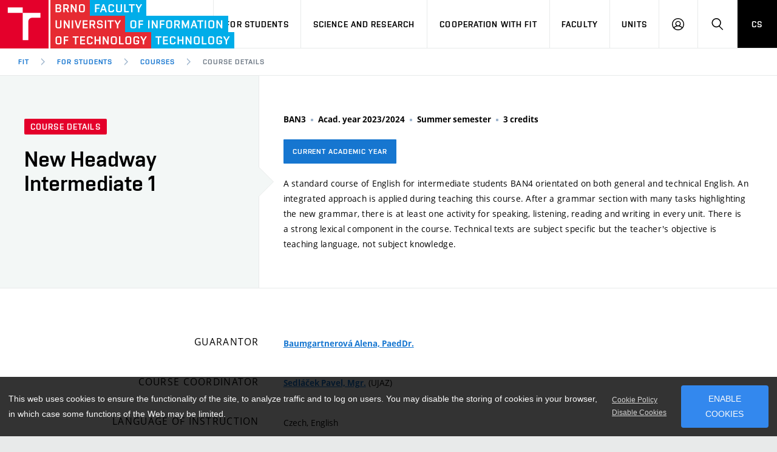

--- FILE ---
content_type: text/html; charset=UTF-8
request_url: https://www.fit.vut.cz/study/course/268157/
body_size: 10293
content:
<!DOCTYPE html>
<html lang="en" class="no-js">
    <head>
        <meta charset="utf-8">
        <script async src="https://www.googletagmanager.com/gtag/js?id=UA-140908417-1"></script>
        <script>
            var _consent = document.cookie.replace(/(?:(?:^|.*;\s*)cookieconsent_status\s*\=\s*([^;]*).*$)|^.*$/, "$1");
            window.dataLayer = window.dataLayer || [];
            function gtag() { dataLayer.push(arguments); }
            var _ga_expire = 365*24*3600;
            if (_consent == 'deny') window['ga-disable-UA-140908417-1'] = true;
            if (_consent != 'allow') _ga_expire = 0;
            gtag('js', new Date());
            gtag('config', 'UA-140908417-1', {
                'page_location': "https://www.fit.vut.cz/study/course/268157/.en",
                'page_path': "/study/course/268157/.en",
                'anonymize_ip': true,
                'custom_map': { 'dimension1': 'lang', 'dimension2': 'referrer', 'dimension3': 'DNT' },
                'site_speed_sample_rate': 100,
                'sample_rate': 100,
                'cookie_prefix': 'gafit',
                'cookie_domain': 'www.fit.vut.cz',
                'cookie_expires': _ga_expire,
                'content_group1': "en",
                'lang': "en",
                'referrer': "",
                'DNT': (navigator.doNotTrack == '1' || window.doNotTrack == '1'),
            });
        </script>
<!-- Facebook Pixel Code -->
<script>
  !function(f,b,e,v,n,t,s)
  { if(f.fbq)return;n=f.fbq=function(){ n.callMethod?
  n.callMethod.apply(n,arguments):n.queue.push(arguments) };
  if(!f._fbq)f._fbq=n;n.push=n;n.loaded=!0;n.version='2.0';
  n.queue=[];t=b.createElement(e);t.async=!0;
  t.src=v;s=b.getElementsByTagName(e)[0];
  if (_consent == 'allow') s.parentNode.insertBefore(t,s) }(window, document,'script',
  'https://connect.facebook.net/en_US/fbevents.js');
  fbq('init', '792092991515050');
  fbq('track', 'PageView');
</script>
<!-- End Facebook Pixel Code -->
        <meta http-equiv="X-UA-Compatible" content="IE=edge">
        <meta name="viewport" content="width=device-width, initial-scale=1.0, minimum-scale=1.0, maximum-scale=1.0, user-scalable=0">
        <meta name="twitter:card" content="summary">
        <meta name="twitter:title" content="New Headway Intermediate 1 - BAN3">
        <meta property="og:title" content="New Headway Intermediate 1 - BAN3">
        <meta property="og:locale" content="en_US">
        <meta property="og:site_name" content="Faculty of Information Technology, Brno University of Technology">
        <meta property="og:url" content="https://www.fit.vut.cz/study/course/268157/">
        <meta property="og:type" content="website">
        <meta name="twitter:image" content="https://www.fit.vut.cz/img/logos/FIT_zkracene_barevne_RGB_CZ.png">
        <meta property="og:image" content="https://www.fit.vut.cz/img/logos/FIT_zkracene_barevne_RGB_CZ.png">

        <title>New Headway Intermediate 1 - BAN3</title>
        <link rel="stylesheet" href="https://www.fit.vut.cz/css/style-fit.v4.css">
        <link rel="stylesheet" href="https://www.fit.vut.cz/css/print-fit.v4.css" media="print">
        <link rel="stylesheet" href="https://www.fit.vut.cz/css/custom.css">
        <link type="application/rss+xml" rel="alternate" title="FIT News RSS" href="https://www.fit.vut.cz/fit/news-rss/">
        <link rel="icon" href="https://www.fit.vut.cz/img/favicon/favicon.ico">
        <link rel="apple-touch-icon" sizes="180x180" href="https://www.fit.vut.cz/img/favicon/apple-touch-icon.png">
        <link rel="icon" type="image/png" sizes="32x32" href="https://www.fit.vut.cz/img/favicon/favicon-32x32.png">
        <link rel="icon" type="image/png" sizes="96x96" href="https://www.fit.vut.cz/img/favicon/favicon-96x96.png">
        <link rel="icon" type="image/png" sizes="144x144" href="https://www.fit.vut.cz/img/favicon/favicon-144x144.png">
        <link rel="icon" type="image/png" sizes="192x192" href="https://www.fit.vut.cz/img/favicon/android-chrome-192x192.png">
        <link rel="mask-icon" href="https://www.fit.vut.cz/img/favicon/safari-pinned-tab.svg" color="#00a9e0">
        <link rel="manifest" href="https://www.fit.vut.cz/site.webmanifest">
        <link rel="canonical" href="https://www.fit.vut.cz/study/course/268157/.en">
        <meta name="msapplication-config" content="https://www.fit.vut.cz/browserconfig.xml">
        <meta name="theme-color" content="#00a9e0">
        <script src="https://www.fit.vut.cz/js/cookies-fit.v4.js"></script>
        <script>
            (function () {
                var className = document.documentElement.className;
                className = className.replace('no-js', 'js');

                if (window.Cookies.get('fontsLoaded') === 'true') {
                    className += ' fonts-loaded';
                }

                document.documentElement.className = className;
            }());
        </script>
        <script src="https://www.fit.vut.cz/js/modernizr.min.js"></script>
        <script src="https://www.fit.vut.cz/js/jquery-3.7.1.min.js"></script>

<style>
.fixmd {
padding-top: 0.4em;
}
</style>
    </head>
    <body>
        <div class="mother">
            <nav class="m-accessibility" id="m-accessibility">
                <p class="vhide">Accessibility navigation</p>
                <a class="color-secondary" tabindex="0" title="Go to content (Shortcut: Alt + 2)" accesskey="2" href="#main">
                    Go to content
                </a>
                <span class="hide">|</span>
                <a class="color-secondary" tabindex="0" href="#m-main">Go to the main menu</a>
                <span class="hide">|</span>
                <a class="color-secondary" tabindex="0" href="#f-search-trigger">Go to search</a>
            </nav>
            <header class="header header--lg header--fit-en">
                <div class="header__logo">
                    <a href="https://www.fit.vut.cz/">
                        <span class="icon-svg icon-svg--symbol print-hide">
                            <svg class="icon-svg__svg icon-symbol-red" xmlns:xlink="http://www.w3.org/1999/xlink">
                                <use xlink:href="https://www.fit.vut.cz/img/bg/icons-svg.svg#icon-symbol" x="0" y="0" width="100%" height="100%"></use>
                            </svg>
                            <svg class="icon-svg__svg icon-symbol-blue" xmlns:xlink="http://www.w3.org/1999/xlink">
                                <use xlink:href="https://www.fit.vut.cz/img/bg/icons-fit.svg#icon-symbol-fit" x="0" y="0" width="100%" height="100%"></use>
                            </svg>
                        </span>
                        <span class="icon-svg icon-svg--sign-fit-en header__logo-sign print-hide ">
                            <svg class="icon-svg__svg" xmlns:xlink="http://www.w3.org/1999/xlink">
                                <use xlink:href="https://www.fit.vut.cz/img/bg/icons-svg.svg#icon-sign-fit-en" x="0" y="0" width="100%" height="100%"></use>
                            </svg>
                        </span>
                        <span class="header__logo-main " data-timeout="3000">
                            <span class="icon-svg icon-svg--logo-fit-en--lg print-hide">
                                <svg class="icon-svg__svg" xmlns:xlink="http://www.w3.org/1999/xlink">
                                    <use xlink:href="https://www.fit.vut.cz/img/bg/icons-svg.svg#icon-logo-fit-en--lg" x="0" y="0" width="100%" height="100%"></use>
                                </svg>
                            </span>
                            <span class="icon-svg icon-svg--logo-fit print-show">
                                <svg class="icon-svg__svg" xmlns:xlink="http://www.w3.org/1999/xlink">
                                    <use xlink:href="https://www.fit.vut.cz/img/bg/icons-svg.svg#icon-logo-fit-en" x="0" y="0" width="100%" height="100%"></use>
                                </svg>
                            </span>
                        </span>
                        <span class="vhide">
                            Faculty of Information Technology, BUT
                        </span>
                    </a>
                </div>

                <nav id="m-main" class="m-main m-main--header m-main--header-lg header__menu" aria-label="Main menu">
                    <a href="#" class="m-main__toggle">
                        <span class="icon-svg icon-svg--menu m-main__toggle-icon m-main__toggle-icon--open">
                            <svg class="icon-svg__svg" xmlns:xlink="http://www.w3.org/1999/xlink">
                                <use xlink:href="https://www.fit.vut.cz/img/bg/icons-svg.svg#icon-menu" x="0" y="0" width="100%" height="100%"></use>
                            </svg>
                        </span>
                        <span class="icon-svg icon-svg--close--sm m-main__toggle-icon m-main__toggle-icon--close">
                            <svg class="icon-svg__svg" xmlns:xlink="http://www.w3.org/1999/xlink">
                                <use xlink:href="https://www.fit.vut.cz/img/bg/icons-svg.svg#icon-close--sm" x="0" y="0" width="100%" height="100%"></use>
                            </svg>
                        </span>
                        <span class="m-main__toggle-label">Menu</span>
                    </a>

                    <ul class="m-main__list m-main__list--main">

                        <li class="m-main__item" data-toggle>
                            <a href="#" class="m-main__link" onclick="return false;">For Applicants</a>
                            <a href="#" class="m-main__toggle-sub js-toggle">
                                <span class="icon-svg icon-svg--angle-d m-main__toggle-sub-icon">
                                    <svg class="icon-svg__svg" xmlns:xlink="http://www.w3.org/1999/xlink">
                                        <use xlink:href="https://www.fit.vut.cz/img/bg/icons-svg.svg#icon-angle-d" x="0" y="0" width="100%" height="100%"></use>
                                    </svg>
                                </span>
                                <span class="vhide">Submenu</span>
                            </a>
                            <div class="m-main__submenu" data-toggleable>
                                <div class="m-sub">
                                    <div class="m-sub__col">
                                        <ul class="m-sub__list">
                                                <li class="m-sub__item">
                                                    <a href="https://www.fit.vut.cz/applicants/" class="m-sub__link">Study at FIT in English</a>
                                                </li>
                                                <li class="m-sub__item">
                                                    <a href="https://www.fit.vut.cz/applicants/degree-programme/" class="m-sub__link">Study at FIT in Czech</a>
                                                </li>
                                                <li class="m-sub__item">
                                                    <a href="https://www.fit.vut.cz/applicants/short-term/" class="m-sub__link">Short-term Study</a>
                                                </li>
                                                <li class="m-sub__item">
                                                    <a href="https://www.fit.vut.cz/applicants/degree-programme-en/" class="m-sub__link">Full Degree Programmes</a>
                                                </li>
                                                <li class="m-sub__item">
                                                    <a href="https://www.fit.vut.cz/applicants/summer-schools/" class="m-sub__link">Summer Schools</a>
                                                </li>
                                                <li class="m-sub__item">
                                                    <a href="https://www.fit.vut.cz/applicants/special/" class="m-sub__link">Students with Special Needs in Studies</a>
                                                </li>
                                                <li class="m-sub__item">
                                                    <a href="https://www.fit.vut.cz/applicants/contact/" class="m-sub__link">Contact</a>
                                                </li>
                                        </ul>
                                        <p>
                                            <a href="https://www.vutbr.cz/eprihlaska/en/zadani/vybrat-obor/fakulta/20042" onclick="gtag('event','click',{'event_category': 'links', 'event_label': 'E-application', 'value': 1})" target="_blank" class="btn btn--sm">
                                                <span class="btn__text">E-application</span>
                                            </a>
                                        </p>
                                    </div>
                                </div>
                            </div>
                        </li>
                        <li class="m-main__item" data-toggle>
                            <a href="#" class="m-main__link" onclick="return false;">For Students</a>
                            <a href="#" class="m-main__toggle-sub js-toggle">
                                <span class="icon-svg icon-svg--angle-d m-main__toggle-sub-icon">
                                    <svg class="icon-svg__svg" xmlns:xlink="http://www.w3.org/1999/xlink">
                                        <use xlink:href="https://www.fit.vut.cz/img/bg/icons-svg.svg#icon-angle-d" x="0" y="0" width="100%" height="100%"></use>
                                    </svg>
                                </span>
                                <span class="vhide">Submenu</span>
                            </a>
                            <div class="m-main__submenu m-main__submenu--md" data-toggleable>
                                <div class="m-sub">
                                    <div class="m-sub__col">
                                        <ul class="m-sub__list">
                                                <li class="m-sub__item">
                                                    <a href="https://www.fit.vut.cz/study/" class="m-sub__link">Study Information</a>
                                                </li>
                                                <li class="m-sub__item">
                                                    <a href="https://www.fit.vut.cz/study/study-news/" class="m-sub__link">Study News</a>
                                                </li>
                                                <li class="m-sub__item">
                                                    <a href="https://www.fit.vut.cz/study/for-freshmen/" class="m-sub__link">For Freshmen</a>
                                                </li>
                                                <li class="m-sub__item">
                                                    <a href="https://www.fit.vut.cz/study/calendar/" class="m-sub__link">Academic Year</a>
                                                </li>
                                                <li class="m-sub__item">
                                                    <a href="https://www.fit.vut.cz/study/courses/" class="m-sub__link" aria-current="true">Courses</a>
                                                </li>
                                                <li class="m-sub__item">
                                                    <a href="https://www.fit.vut.cz/study/programs/" class="m-sub__link">Degree Programmes</a>
                                                </li>
                                                <li class="m-sub__item">
                                                    <a href="https://www.fit.vut.cz/study/theses/" class="m-sub__link">State Final Examination and Theses</a>
                                                </li>
                                                <li class="m-sub__item">
                                                    <a href="https://www.fit.vut.cz/study/study-abroad/" class="m-sub__link">Study and Internships Abroad</a>
                                                </li>
                                                <li class="m-sub__item">
                                                    <a href="https://www.fit.vut.cz/study/creative-activity/" class="m-sub__link">Creative Activity of Students</a>
                                                </li>
                                                <li class="m-sub__item">
                                                    <a href="https://www.fit.vut.cz/study/internships/" class="m-sub__link">Offers of Professional Internships</a>
                                                </li>
                                                <li class="m-sub__item">
                                                    <a href="https://www.fit.vut.cz/study/student-union/" class="m-sub__link">FIT Student Union</a>
                                                </li>
                                                <li class="m-sub__item">
                                                    <a href="https://www.fit.vut.cz/study/study-rooms/" class="m-sub__link">Study rooms at FIT</a>
                                                </li>
                                                <li class="m-sub__item">
                                                    <a href="https://www.fit.vut.cz/study/clubs-at-fit/" class="m-sub__link">Clubs at FIT</a>
                                                </li>
                                        </ul>
                                    </div>
<div class="m-sub__col m-sub__col--highlighted">
    <div class="m-highlights">
    	<h2 class="m-highlights__title">Study Department</h2>
        <div>
          <p><b>Office Hours</b></p>
<p>Mon 8:00-11:00<br>
Wed 8:00-11:00 and 13:00-14:30<br>
Thu 8:00-11:00<br>
<br>
<b>Note:</b>&nbsp;during holidays from July to August office hours are only on Wednesdays 8:00-11:00.&nbsp;</p>
<p>E-mail: <a href="mailto:study@fit.vut.cz">study@fit.vut.cz</a></p>
<p>Any e-mail communication should be addressed to <b>study@fit.vut.cz</b>.</p>

        </div>
    	<p><a href="https://www.fit.vut.cz/units/dean/#study" class="btn btn--secondary btn--xs btn--outline">
	        <span class="btn__text">More about study department</span>
	    </a></p>
    </div>
</div>
                                </div>
                            </div>
                        </li>
                        <li class="m-main__item" data-toggle>
                            <a href="#" class="m-main__link" onclick="return false;">Science and Research</a>
                            <a href="#" class="m-main__toggle-sub js-toggle">
                                <span class="icon-svg icon-svg--angle-d m-main__toggle-sub-icon">
                                    <svg class="icon-svg__svg" xmlns:xlink="http://www.w3.org/1999/xlink">
                                        <use xlink:href="https://www.fit.vut.cz/img/bg/icons-svg.svg#icon-angle-d" x="0" y="0" width="100%" height="100%"></use>
                                    </svg>
                                </span>
                                <span class="vhide">Submenu</span>
                            </a>
                            <div class="m-main__submenu" data-toggleable>
                                <div class="m-sub">
                                    <div class="m-sub__col">
                                        <ul class="m-sub__list">
                                                <li class="m-sub__item">
                                                    <a href="https://www.fit.vut.cz/research/overview/" class="m-sub__link">Science and Research at FIT</a>
                                                </li>
                                                <li class="m-sub__item">
                                                    <a href="https://www.fit.vut.cz/research/groups/" class="m-sub__link">Research Groups</a>
                                                </li>
                                                <li class="m-sub__item">
                                                    <a href="https://www.fit.vut.cz/research/esf-projects/" class="m-sub__link">European Structural Funds Projects</a>
                                                </li>
                                                <li class="m-sub__item">
                                                    <a href="https://www.fit.vut.cz/research/projects/" class="m-sub__link">Projects</a>
                                                </li>
                                                <li class="m-sub__item">
                                                    <a href="https://www.fit.vut.cz/research/publication-results/" class="m-sub__link">Publication Results</a>
                                                </li>
                                                <li class="m-sub__item">
                                                    <a href="https://www.fit.vut.cz/research/applied-results/" class="m-sub__link">Applied Results</a>
                                                </li>
                                                <li class="m-sub__item">
                                                    <a href="https://www.fit.vut.cz/research/practice-results/" class="m-sub__link">Results with Impact on Practice</a>
                                                </li>
                                                <li class="m-sub__item">
                                                    <a href="https://www.fit.vut.cz/research/other-results/" class="m-sub__link">Other Results</a>
                                                </li>
                                                <li class="m-sub__item">
                                                    <a href="https://www.fit.vut.cz/research/conferences/" class="m-sub__link">Conferences</a>
                                                </li>
                                                <li class="m-sub__item">
                                                    <a href="https://www.fit.vut.cz/research/awards/" class="m-sub__link">Awards and Recognitions</a>
                                                </li>
                                        </ul>
                                    </div>
                                </div>
                            </div>
                        </li>
                        <li class="m-main__item" data-toggle>
                            <a href="#" class="m-main__link" onclick="return false;">Cooperation with FIT</a>
                            <a href="#" class="m-main__toggle-sub js-toggle">
                                <span class="icon-svg icon-svg--angle-d m-main__toggle-sub-icon">
                                    <svg class="icon-svg__svg" xmlns:xlink="http://www.w3.org/1999/xlink">
                                        <use xlink:href="https://www.fit.vut.cz/img/bg/icons-svg.svg#icon-angle-d" x="0" y="0" width="100%" height="100%"></use>
                                    </svg>
                                </span>
                                <span class="vhide">Submenu</span>
                            </a>
                            <div class="m-main__submenu" data-toggleable>
                                <div class="m-sub">
                                    <div class="m-sub__col">
                                        <ul class="m-sub__list">
                                                <li class="m-sub__item">
                                                    <a href="https://www.fit.vut.cz/cooperation/cooperation-with-companies/" class="m-sub__link">Industry Cooperation</a>
                                                </li>
                                                <li class="m-sub__item">
                                                    <a href="https://www.fit.vut.cz/cooperation/partners/" class="m-sub__link">Partners</a>
                                                </li>
                                                <li class="m-sub__item">
                                                    <a href="https://www.fit.vut.cz/cooperation/research-partnership/" class="m-sub__link">Research Partnership</a>
                                                </li>
                                                <li class="m-sub__item">
                                                    <a href="https://www.fit.vut.cz/cooperation/foreign-cooperation/" class="m-sub__link">Foreign Cooperation</a>
                                                </li>
                                                <li class="m-sub__item">
                                                    <a href="https://www.fit.vut.cz/cooperation/collaboration-with-schools/" class="m-sub__link">Collaboration with Schools</a>
                                                </li>
                                                <li class="m-sub__item">
                                                    <a href="https://www.fit.vut.cz/cooperation/faculty-services/" class="m-sub__link">Faculty Services</a>
                                                </li>
                                                <li class="m-sub__item">
                                                    <a href="https://www.fit.vut.cz/cooperation/for-graduates/" class="m-sub__link">Job Offers in IT</a>
                                                </li>
                                        </ul>
                                    </div>
                                </div>
                            </div>
                        </li>
                        <li class="m-main__item" data-toggle>
                            <a href="#" class="m-main__link" onclick="return false;">Faculty</a>
                            <a href="#" class="m-main__toggle-sub js-toggle">
                                <span class="icon-svg icon-svg--angle-d m-main__toggle-sub-icon">
                                    <svg class="icon-svg__svg" xmlns:xlink="http://www.w3.org/1999/xlink">
                                        <use xlink:href="https://www.fit.vut.cz/img/bg/icons-svg.svg#icon-angle-d" x="0" y="0" width="100%" height="100%"></use>
                                    </svg>
                                </span>
                                <span class="vhide">Submenu</span>
                            </a>
                            <div class="m-main__submenu" data-toggleable>
                                <div class="m-sub">
                                    <div class="m-sub__col">
                                        <ul class="m-sub__list">
                                                <li class="m-sub__item">
                                                    <a href="https://www.fit.vut.cz/fit/news/" class="m-sub__link">News</a>
                                                </li>
                                                <li class="m-sub__item">
                                                    <a href="https://www.fit.vut.cz/fit/events/" class="m-sub__link">Event Calendar</a>
                                                </li>
                                                <li class="m-sub__item">
                                                    <a href="https://www.fit.vut.cz/fit/map/" class="m-sub__link">Campus Map</a>
                                                </li>
                                                <li class="m-sub__item">
                                                    <a href="https://www.fit.vut.cz/fit/campus/" class="m-sub__link">Faculty Campus</a>
                                                </li>
                                                <li class="m-sub__item">
                                                    <a href="https://www.fit.vut.cz/fit/structure/" class="m-sub__link">Organizational Structure</a>
                                                </li>
                                                <li class="m-sub__item">
                                                    <a href="https://www.fit.vut.cz/fit/info/" class="m-sub__link">Information Board</a>
                                                </li>
                                                <li class="m-sub__item">
                                                    <a href="https://www.fit.vut.cz/fit/history/" class="m-sub__link">History and Now</a>
                                                </li>
                                                <li class="m-sub__item">
                                                    <a href="https://www.fit.vut.cz/fit/history86/" class="m-sub__link">Brief history of the department</a>
                                                </li>
                                                <li class="m-sub__item">
                                                    <a href="https://www.fit.vut.cz/fit/press/" class="m-sub__link">For Media</a>
                                                </li>
                                                <li class="m-sub__item">
                                                    <a href="https://www.fit.vut.cz/fit/people/" class="m-sub__link">Staff</a>
                                                </li>
                                                <li class="m-sub__item">
                                                    <a href="https://www.fit.vut.cz/fit/contacts/" class="m-sub__link">Contacts</a>
                                                </li>
                                                <li class="m-sub__item">
                                                    <a href="https://www.fit.vut.cz/fit/gdpr/" class="m-sub__link">Protection of Personal Data</a>
                                                </li>
                                                <li class="m-sub__item">
                                                    <a href="https://www.fit.vut.cz/fit/gdpr-mail/" class="m-sub__link">Information about the processing of personal data</a>
                                                </li>
                                        </ul>
                                    </div>
                                </div>
                            </div>
                        </li>
                        <li class="m-main__item" data-toggle>
                            <a href="#" class="m-main__link" onclick="return false;">Units</a>
                            <a href="#" class="m-main__toggle-sub js-toggle">
                                <span class="icon-svg icon-svg--angle-d m-main__toggle-sub-icon">
                                    <svg class="icon-svg__svg" xmlns:xlink="http://www.w3.org/1999/xlink">
                                        <use xlink:href="https://www.fit.vut.cz/img/bg/icons-svg.svg#icon-angle-d" x="0" y="0" width="100%" height="100%"></use>
                                    </svg>
                                </span>
                                <span class="vhide">Submenu</span>
                            </a>
                            <div class="m-main__submenu" data-toggleable>
                                <div class="m-sub">
                                    <div class="m-sub__col">
                                        <ul class="m-sub__list">
                                                <li class="m-sub__item">
                                                    <a href="https://www.fit.vut.cz/units/dean/" class="m-sub__link">Deans Office</a>
                                                </li>
                                                <li class="m-sub__item">
                                                    <a href="https://www.fit.vut.cz/units/uifs/" class="m-sub__link">Department of Information Systems</a>
                                                </li>
                                                <li class="m-sub__item">
                                                    <a href="https://www.fit.vut.cz/units/uits/" class="m-sub__link">Department of Intelligent Systems</a>
                                                </li>
                                                <li class="m-sub__item">
                                                    <a href="https://www.fit.vut.cz/units/upgm/" class="m-sub__link">Department of Computer Graphics and Multimedia</a>
                                                </li>
                                                <li class="m-sub__item">
                                                    <a href="https://www.fit.vut.cz/units/upsy/" class="m-sub__link">Department of Computer Systems</a>
                                                </li>
                                                <li class="m-sub__item">
                                                    <a href="https://www.fit.vut.cz/units/cvt/" class="m-sub__link">Computer Centre</a>
                                                </li>
                                                <li class="m-sub__item">
                                                    <a href="https://www.fit.vut.cz/units/vcit/" class="m-sub__link">Research Centre of Information Technology</a>
                                                </li>
                                                <li class="m-sub__item">
                                                    <a href="https://www.fit.vut.cz/units/library/" class="m-sub__link">Library and Records Service</a>
                                                </li>
                                                <li class="m-sub__item">
                                                    <a href="https://www.fit.vut.cz/units/museum/" class="m-sub__link">Museum of Computer Technology</a>
                                                </li>
                                        </ul>
                                    </div>
                                </div>
                            </div>
                        </li>

                        <li class="m-main__item hide--d">
                                <a href="https://www.fit.vut.cz/study/course/268157/.cs" class="m-main__link m-main__link--lang">CS</a>
                        </li>
                    </ul>

                    <ul class="m-main__list m-main__list--side">
                        <li class="m-main__item">
                            <a href="#" class="m-main__link m-main__link--icon js-user-menu">
                                <span class="icon-svg icon-svg--user m-main__icon">
                                    <svg class="icon-svg__svg" xmlns:xlink="http://www.w3.org/1999/xlink">
                                        <use xlink:href="https://www.fit.vut.cz/img/bg/icons-svg.svg#icon-user" x="0" y="0" width="100%" height="100%"></use>
                                    </svg>
                                </span>
                                <span class="vhide">Log in</span>
                            </a>
                            <div class="m-main__submenu m-main__submenu--m">
                                <div class="m-sub">
                                    <div class="m-sub__col">
                                        <h2 class="h4">Log in</h2>
                                        
                                        <ul class="m-sub__list">
                                            <li class="m-sub__item">
                                                <a href="https://www.fit.vut.cz/login/" class="m-sub__link">WEB FIT</a>
                                            </li>
                                            <li class="m-sub__item">
                                                <a href="https://vut.cz/intra/" onclick="gtag('event','click',{'event_category': 'links', 'event_label': 'IS VUT', 'value': 1})" class="m-sub__link">IS VUT</a>
                                            </li>
                                            <li class="m-sub__item">
                                                <a href="https://wis.fit.vutbr.cz/FIT/.en" onclick="gtag('event','click',{'event_category': 'links', 'event_label': 'Wis', 'value': 1})" class="m-sub__link">IS FIT</a>
                                            </li>
                                            <li class="m-sub__item">
                                                <a href="https://roundcube.fit.vutbr.cz/" onclick="gtag('event','click',{'event_category': 'links', 'event_label': 'Roundcube', 'value': 1})" class="m-sub__link">Web Email</a>
                                            </li>
                                            <li class="m-sub__item">
                                                <a href="https://cas.fit.vutbr.cz/" onclick="gtag('event','click',{'event_category': 'links', 'event_label': 'Cas', 'value': 1})" class="m-sub__link">CAS FIT</a>
                                            </li>
                                            <li class="m-sub__item">
                                                <a href="https://nextcloud.fit.vutbr.cz/" onclick="gtag('event','click',{'event_category': 'links', 'event_label': 'Nextcloud', 'value': 1})" class="m-sub__link">Nextcloud FIT</a>
                                            </li>
                                        </ul>
                                        
                                    </div>
                                </div>
                            </div>
                        </li>
                        <li class="m-main__item">
                            <a href="#f-search" class="m-main__link m-main__link--icon js-toggle" id="f-search-trigger">
                                <span class="icon-svg icon-svg--search m-main__icon">
                                    <svg class="icon-svg__svg" xmlns:xlink="http://www.w3.org/1999/xlink">
                                        <use xlink:href="https://www.fit.vut.cz/img/bg/icons-svg.svg#icon-search" x="0" y="0" width="100%" height="100%"></use>
                                    </svg>
                                </span>
                                <span class="vhide">Search</span>
                            </a>
                        </li>
                        <li class="m-main__item hide--m hide--t">
                                <a href="https://www.fit.vut.cz/study/course/268157/.cs" class="m-main__link m-main__link--lang">CS</a>
                        </li>
                    </ul>
                </nav>

                <div class="header__search">
                    <form action="https://www.fit.vut.cz/search/" id="f-search" class="f-search f-search--lg" role="search">
                        <p class="inp inp--group inp--group--m mb0">
                            <label for="f-text" class="vhide">Search</label>
                            <span class="inp__fix inp__fix--btn-icon">
                                <input type="text" class="inp__text inp__text--lg inp__text--flat" id="f-text" name="q" placeholder="Search" data-focus>
                                <button class="btn btn--lg btn--icon-only btn--blank inp__btn-icon" type="submit">
                                    <span class="btn__text">
                                        <span class="vhide">Search</span>
                                        <span class="icon-svg icon-svg--search btn__icon">
                                            <svg class="icon-svg__svg" xmlns:xlink="http://www.w3.org/1999/xlink">
                                                <use xlink:href="https://www.fit.vut.cz/img/bg/icons-svg.svg#icon-search" x="0" y="0" width="100%" height="100%"></use>
                                            </svg>
                                        </span>
                                    </span>
                                </button>
                            </span>
                            <span class="inp__btn">
                                <a href="#f-search" class="btn btn--lg btn--secondary btn--icon-only js-toggle">
                                    <span class="btn__text">
                                        <span class="vhide">Close</span>
                                        <span class="icon-svg icon-svg--close btn__icon">
                                            <svg class="icon-svg__svg" xmlns:xlink="http://www.w3.org/1999/xlink">
                                                <use xlink:href="https://www.fit.vut.cz/img/bg/icons-svg.svg#icon-close" x="0" y="0" width="100%" height="100%"></use>
                                            </svg>
                                        </span>
                                    </span>
                                </a>
                            </span>
                        </p>
                    </form>
                </div>

<nav id="m-breadcrumb" class="m-breadcrumb header__breadcrumb" itemscope itemtype="http://schema.org/BreadcrumbList" aria-label="Breadcrumb navigation">
    <a href="#" class="m-breadcrumb__nav m-breadcrumb__nav--prev">
        <span class="icon-svg icon-svg--angle-l m-breadcrumb__nav-icon">
            <svg class="icon-svg__svg" xmlns:xlink="http://www.w3.org/1999/xlink">
                <use xlink:href="https://www.fit.vut.cz/img/bg/icons-svg.svg#icon-angle-l" x="0" y="0" width="100%" height="100%"></use>
            </svg>
        </span>
    </a>

    <div class="m-breadcrumb__wrap">
        <ol class="m-breadcrumb__list">
                <li class="m-breadcrumb__item">
                    <a href="https://www.fit.vut.cz/" class="m-breadcrumb__link">FIT</a>
                </li>
                <li class="m-breadcrumb__item" itemprop="itemListElement" itemscope itemtype="http://schema.org/ListItem">
                    <span class="icon-svg icon-svg--angle-r m-breadcrumb__separator">
                        <svg class="icon-svg__svg" xmlns:xlink="http://www.w3.org/1999/xlink">
                            <use xlink:href="https://www.fit.vut.cz/img/bg/icons-svg.svg#icon-angle-r" x="0" y="0" width="100%" height="100%"></use>
                        </svg>
                    </span>
                    <a href="https://www.fit.vut.cz/study/" class="m-breadcrumb__link" itemprop="item"><span itemprop="name">For Students</span><meta itemprop="position" content="1"></a>
                </li>
                <li class="m-breadcrumb__item" itemprop="itemListElement" itemscope itemtype="http://schema.org/ListItem">
                    <span class="icon-svg icon-svg--angle-r m-breadcrumb__separator">
                        <svg class="icon-svg__svg" xmlns:xlink="http://www.w3.org/1999/xlink">
                            <use xlink:href="https://www.fit.vut.cz/img/bg/icons-svg.svg#icon-angle-r" x="0" y="0" width="100%" height="100%"></use>
                        </svg>
                    </span>
                    <a href="https://www.fit.vut.cz/study/courses/?year=2023" class="m-breadcrumb__link" itemprop="item"><span itemprop="name">Courses</span><meta itemprop="position" content="2"></a>
                </li>

                <li class="m-breadcrumb__item" itemprop="itemListElement" itemscope itemtype="http://schema.org/ListItem">
                    <span class="icon-svg icon-svg--angle-r m-breadcrumb__separator">
                        <svg class="icon-svg__svg" xmlns:xlink="http://www.w3.org/1999/xlink">
                            <use xlink:href="https://www.fit.vut.cz/img/bg/icons-svg.svg#icon-angle-r" x="0" y="0" width="100%" height="100%"></use>
                        </svg>
                    </span>

                    <a href="https://www.fit.vut.cz/study/course/268157/" class="m-breadcrumb__link" aria-current="page" itemprop="item"><span itemprop="name">Course details</span><meta itemprop="position" content="3"></a>
                </li>
        </ol>
    </div>

    <a href="#" class="m-breadcrumb__nav m-breadcrumb__nav--next">
        <span class="icon-svg icon-svg--angle-r m-breadcrumb__nav-icon">
            <svg class="icon-svg__svg" xmlns:xlink="http://www.w3.org/1999/xlink">
                <use xlink:href="https://www.fit.vut.cz/img/bg/icons-svg.svg#icon-angle-r" x="0" y="0" width="100%" height="100%"></use>
            </svg>
        </span>
    </a>
</nav>

            </header>
            <main id="main" class="main">
        <div class="b-detail" itemscope itemtype="https://schema.org/Course">
            <div class="grid grid--0">
                <div class="grid__cell size--t-4-12 holder holder--lg b-detail__head b-detail__head--arrow bg">
                    <p class="mb20">
                        <span class="tag tag--sm ">Course details</span>
                    </p>
                    <h1 class="b-detail__title" itemprop="name">New Headway Intermediate 1</h1>
                    <meta itemprop="url" content="https://www.fit.vut.cz/study/course/BAN3/">
                </div>

                <div class="grid__cell size--t-8-12 holder holder--lg b-detail__summary pt20--m">
                    <p class="b-detail__annot mb20">
                        <span class="b-detail__annot-item font-bold" itemprop="courseCode">BAN3</span>
                        <span class="b-detail__annot-item font-bold">Acad. year 2023/2024</span>
                        <span class="b-detail__annot-item font-bold">Summer semester</span>
                        <span class="b-detail__annot-item font-bold">3 credits</span>
                    </p>
                    <p class="b-detail__annot mb20">
                        <span class="b-detail__annot-item"><a class="btn btn--secondary btn--xs" href="https://www.fit.vut.cz/study/course/BAN3/"><span class="btn__text">Current academic year</span></a></span>
                    </p>
                    <div class="b-detail__abstract" itemprop="description">
                        <p>A standard course of English for intermediate students BAN4 orientated on both general and technical English. An integrated approach is applied during teaching this course. After a&nbsp;grammar section with many tasks highlighting the new grammar, there is at least one activity for speaking, listening, reading and writing in every unit. There is a&nbsp;strong lexical component in the course. Technical texts are subject specific but the teacher's objective is teaching language, not subject knowledge.</p>

                    </div>
                </div>
            </div>

            <div class="b-detail__body border-t">
                <div class="grid grid--0">              

                    <div class="grid__cell size--t-4-12 holder holder--lg holder--0-r">
                        <p class="b-detail__subtitle fz-md">
                            Guarantor
                        </p>
                    </div>
                    <div class="grid__cell size--t-8-12 holder holder--lg">
                        <div class="b-detail__content fixmd">
                            <a href="https://www.fit.vut.cz/person/1972/">Baumgartnerová Alena, PaedDr.</a> 
                        </div>
                    </div>

                    <div class="grid__cell size--t-4-12 holder holder--lg holder--0-r">
                        <p class="b-detail__subtitle fz-md">
                            Course coordinator
                        </p>
                    </div>
                    <div class="grid__cell size--t-8-12 holder holder--lg">
                        <div class="b-detail__content fixmd">
                                <a href="https://www.fit.vut.cz/person/112266/">Sedláček Pavel, Mgr.</a> (UJAZ)<br>
                        </div>
                    </div>

                    <div class="grid__cell size--t-4-12 holder holder--lg holder--0-r">
                        <p class="b-detail__subtitle fz-md">
                            Language of instruction
                        </p>
                    </div>
                    <div class="grid__cell size--t-8-12 holder holder--lg">
                        <div class="b-detail__content fixmd" itemprop="inLanguage">
                            Czech, English
                        </div>
                    </div>

                    <div class="grid__cell size--t-4-12 holder holder--lg holder--0-r">
                        <p class="b-detail__subtitle fz-md">
                            Completion
                        </p>
                    </div>
                    <div class="grid__cell size--t-8-12 holder holder--lg">
                        <div class="b-detail__content fixmd">
                            Credit+Examination (written+oral)
                        </div>
                    </div>

                    <div class="grid__cell size--t-4-12 holder holder--lg holder--0-r">
                        <p class="b-detail__subtitle fz-md">
                            Time span
                        </p>
                    </div>
                    <div class="grid__cell size--t-8-12 holder holder--lg">
                        <div class="b-detail__content">
                            <ul>
                            <li>26 hrs exercises</li>
                            </ul>
                        </div>
                    </div>



                    <div class="grid__cell size--t-4-12 holder holder--lg holder--0-r">
                        <p class="b-detail__subtitle fz-md">
                            Assessment points
                        </p>
                    </div>
                    <div class="grid__cell size--t-8-12 holder holder--lg">
                        <div class="b-detail__content">
                            <ul>
                                <li>60 pts final exam</li>
                                <li>40 pts mid-term test</li>
                            </ul>
                        </div>
                    </div>

                    <div class="grid__cell size--t-4-12 holder holder--lg holder--0-r">
                        <p class="b-detail__subtitle fz-md">
                            Department
                        </p>
                    </div>
                    <div class="grid__cell size--t-8-12 holder holder--lg">
                        <div class="b-detail__content fixmd" itemprop="provider">
                            <a href="https://www.ujaz.fekt.vut.cz">Department of Foreign Languages</a> (UJAZ)
                        </div>
                    </div>
        

                    <div class="grid__cell size--t-4-12 holder holder--lg holder--0-r">
                        <p class="b-detail__subtitle fz-md">
                            Instructor
                        </p>
                    </div>
                    <div class="grid__cell size--t-8-12 holder holder--lg">
                        <div class="b-detail__content fixmd">
                                <a href="https://www.fit.vut.cz/person/1972/">Baumgartnerová Alena, PaedDr.</a> <br>
                        </div>
                    </div>

                    





                    <div class="grid__cell size--t-4-12 holder holder--lg holder--0-r">
                        <p class="b-detail__subtitle font-secondary">
                            Learning objectives
                        </p>
                    </div>
                    <div class="grid__cell size--t-8-12 holder holder--lg">
                        <div class="b-detail__content">
                            <p>Acquisition of new vocabulary. Developing grammar knowledge. Developing the language skills: reading, speaking, listening and writing. Introducing and revising common phrases of spoken English. Work with semi-technical texts.<br>
To be able to speak about topics contained in the textbook accurately and fluently (with a&nbsp;certain errortolerance). &nbsp; &nbsp; &nbsp; &nbsp; &nbsp; &nbsp; &nbsp; &nbsp; &nbsp; &nbsp; &nbsp; &nbsp; &nbsp; &nbsp; &nbsp; &nbsp; &nbsp; &nbsp; &nbsp; &nbsp; &nbsp; &nbsp; &nbsp; &nbsp; &nbsp; &nbsp; &nbsp; &nbsp; &nbsp; &nbsp; &nbsp; &nbsp; &nbsp; &nbsp; &nbsp; &nbsp; &nbsp; &nbsp; &nbsp; &nbsp; &nbsp; &nbsp; &nbsp; &nbsp; &nbsp; &nbsp; &nbsp; &nbsp; &nbsp; &nbsp; &nbsp; &nbsp; &nbsp; &nbsp; &nbsp; &nbsp; &nbsp; &nbsp; &nbsp; &nbsp; &nbsp; &nbsp; &nbsp; &nbsp; &nbsp; &nbsp; &nbsp; &nbsp; &nbsp; &nbsp; &nbsp; &nbsp; &nbsp; &nbsp; &nbsp; &nbsp; &nbsp; &nbsp; &nbsp; &nbsp; &nbsp; &nbsp; &nbsp; &nbsp; &nbsp; &nbsp; &nbsp; &nbsp; &nbsp; &nbsp; &nbsp; &nbsp; &nbsp; &nbsp; &nbsp; &nbsp; &nbsp; &nbsp; &nbsp; &nbsp; &nbsp; &nbsp; &nbsp; &nbsp; &nbsp; &nbsp; &nbsp; &nbsp; &nbsp; &nbsp; &nbsp; &nbsp; &nbsp; &nbsp; &nbsp; &nbsp; &nbsp; &nbsp; &nbsp; &nbsp; &nbsp; &nbsp; &nbsp; &nbsp; &nbsp; &nbsp; &nbsp; &nbsp; &nbsp; &nbsp; &nbsp; &nbsp; &nbsp; &nbsp; &nbsp; &nbsp; &nbsp; &nbsp; &nbsp; &nbsp; &nbsp; &nbsp; &nbsp; &nbsp; &nbsp; To be able to use basic reading techniques (scanning, skimming, selecting what is relevant). To be able to follow English lessons, to follow instructions, desciptions and explanations, to take noteswhen listening. &nbsp; &nbsp; &nbsp; &nbsp; &nbsp; &nbsp; &nbsp; &nbsp; &nbsp; &nbsp; &nbsp; &nbsp; &nbsp; &nbsp; &nbsp; &nbsp; &nbsp; &nbsp; &nbsp; &nbsp; &nbsp; &nbsp; &nbsp; &nbsp; &nbsp; &nbsp; &nbsp; &nbsp; &nbsp; &nbsp; &nbsp; &nbsp; &nbsp; &nbsp; &nbsp; &nbsp; &nbsp; &nbsp; &nbsp; &nbsp; &nbsp; &nbsp; &nbsp; &nbsp; &nbsp; &nbsp; &nbsp; &nbsp; &nbsp; &nbsp; &nbsp; &nbsp; &nbsp; &nbsp; &nbsp; &nbsp; &nbsp; &nbsp; &nbsp; &nbsp; To be able to understand a&nbsp;complicated sentence construction and relationsbetween sentences from a&nbsp;language point of view; to acquire new semi-technical vocabulary.</p>

                        </div>
                    </div>

                    <div class="grid__cell size--t-4-12 holder holder--lg holder--0-r">
                        <p class="b-detail__subtitle font-secondary">
                            Why is the course taught
                        </p>
                    </div>
                    <div class="grid__cell size--t-8-12 holder holder--lg">
                        <div class="b-detail__content">
                            <p>The course enables students to acquire professional vocabulary, language functions and language skills necessary for active participation in seminars, lectures and other activities in the information and communication technology sector.</p>

                        </div>
                    </div>



                    <div class="grid__cell size--t-4-12 holder holder--lg holder--0-r">
                        <p class="b-detail__subtitle font-secondary">
                            Recommended prerequisites
                        </p>
                    </div>
                    <div class="grid__cell size--t-8-12 holder holder--lg">
                        <div class="b-detail__content">
                            <ul>
                                <li><a href="https://www.fit.vut.cz/study/course/268155/">Headway Pre-Intermediate 2</a> (BAN2)
                            </ul>
                        </div>
                    </div>


                    <div class="grid__cell size--t-4-12 holder holder--lg holder--0-r">
                        <p class="b-detail__subtitle font-secondary">
                            Prerequisite knowledge and skills
                        </p>
                    </div>
                    <div class="grid__cell size--t-8-12 holder holder--lg">
                        <div class="b-detail__content">
                            <p>To pass the BAN2 course or to acquire "31 - 40" points in the <b>entrance language test</b>. &nbsp;&nbsp;</p>
<p>Recommended prerequisite: Headway Pre-Intermediate 2</p>

                        </div>
                    </div>





                    <div class="grid__cell size--t-4-12 holder holder--lg holder--0-r">
                        <p class="b-detail__subtitle font-secondary">
                            Fundamental literature
                        </p>
                    </div>
                    <div class="grid__cell size--t-8-12 holder holder--lg">
                        <div class="b-detail__content">
                            <ul>
<li>Harding, K.; Lane, A.: International Express intermediate, 3rd edition OUP.2014</li>
<li>Soubor domácích úkolů - e-learning</li>
<li>Technické texty pro čtení s&nbsp;porozuměním - e-learning</li>
</ul>

                        </div>
                    </div>





                    <div class="grid__cell size--t-4-12 holder holder--lg holder--0-r">
                        <p class="b-detail__subtitle font-secondary">
                            Syllabus of language exercises
                        </p>
                    </div>
                    <div class="grid__cell size--t-8-12 holder holder--lg">
                        <div class="b-detail__content">
                            <p>1.&nbsp; Introduction, tense revision, Pres. Simple a&nbsp;Continuous, stavová a&nbsp;dějová slovesa.<br>
2. &nbsp;Unit 1: grammar+vocabulary<br>
3.&nbsp; Unit 1: work skills+functions &nbsp; &nbsp; &nbsp; &nbsp; &nbsp; &nbsp; &nbsp; &nbsp; &nbsp; &nbsp; &nbsp; &nbsp; &nbsp; &nbsp; &nbsp; &nbsp; &nbsp; &nbsp; &nbsp; &nbsp; &nbsp;&nbsp;<br>
4. &nbsp;Unit 2:&nbsp;opakování Past Simple a&nbsp;Pres. Perfect Simple + continuous, vocabulary<br>
5.&nbsp; Unit 2: work skills+functions<br>
6.&nbsp; Unit3: grammar - predictions+vocabulary<br>
7.&nbsp; Unit3: work skills+functions<br>
8.&nbsp; Unit 4: grammar - comparisons+vocabulary<br>
9.&nbsp; Unit4: work skills+functions<br>
10. Unit5: způsobová slovesa+vocabulary<br>
11. Unit5: work skills+functions&nbsp;&nbsp; &nbsp; &nbsp; &nbsp; &nbsp; &nbsp; &nbsp; &nbsp; &nbsp; &nbsp; &nbsp; &nbsp; &nbsp; &nbsp; &nbsp; &nbsp; &nbsp; &nbsp; &nbsp; &nbsp; &nbsp; &nbsp; &nbsp; &nbsp; &nbsp; &nbsp; &nbsp; &nbsp; &nbsp; &nbsp; &nbsp; &nbsp; &nbsp; &nbsp; &nbsp; &nbsp; &nbsp; &nbsp; &nbsp; &nbsp; &nbsp; &nbsp; &nbsp; &nbsp; &nbsp; &nbsp; &nbsp; &nbsp; &nbsp; &nbsp; &nbsp; &nbsp; &nbsp; &nbsp; &nbsp; &nbsp; &nbsp; &nbsp; &nbsp; &nbsp; &nbsp; &nbsp; &nbsp; &nbsp; &nbsp; &nbsp; &nbsp; &nbsp; &nbsp; &nbsp; &nbsp; &nbsp; &nbsp; &nbsp; &nbsp; &nbsp; &nbsp; &nbsp; &nbsp; &nbsp; &nbsp; &nbsp; &nbsp; &nbsp; &nbsp; &nbsp; &nbsp; &nbsp; &nbsp; &nbsp; &nbsp; &nbsp; &nbsp; &nbsp; &nbsp; &nbsp; &nbsp; &nbsp; &nbsp; &nbsp; &nbsp; &nbsp; &nbsp; &nbsp; &nbsp; &nbsp; &nbsp; &nbsp; &nbsp; &nbsp; &nbsp; &nbsp; &nbsp; &nbsp; &nbsp; &nbsp; &nbsp; &nbsp; &nbsp; &nbsp; &nbsp; &nbsp; &nbsp; &nbsp; &nbsp; &nbsp; &nbsp; &nbsp; &nbsp; &nbsp; &nbsp; &nbsp; &nbsp; &nbsp; &nbsp; &nbsp; &nbsp; &nbsp; &nbsp; &nbsp; &nbsp; &nbsp; &nbsp; &nbsp; &nbsp; &nbsp; &nbsp; &nbsp; &nbsp; &nbsp; &nbsp; &nbsp; &nbsp; &nbsp; &nbsp; &nbsp; &nbsp; &nbsp; &nbsp; &nbsp; &nbsp; &nbsp; &nbsp; &nbsp; &nbsp; &nbsp; &nbsp; &nbsp; &nbsp; &nbsp; &nbsp; &nbsp; &nbsp; &nbsp; &nbsp; &nbsp; &nbsp; &nbsp; &nbsp; &nbsp; &nbsp; &nbsp; &nbsp; &nbsp; &nbsp; &nbsp; &nbsp; &nbsp; &nbsp; &nbsp; &nbsp; &nbsp; &nbsp; &nbsp; &nbsp; &nbsp; &nbsp; &nbsp; &nbsp; &nbsp; &nbsp; &nbsp; &nbsp; &nbsp; &nbsp; &nbsp; &nbsp; &nbsp; &nbsp; &nbsp; &nbsp; &nbsp; &nbsp; &nbsp; &nbsp; &nbsp; &nbsp; &nbsp; &nbsp; &nbsp; &nbsp; &nbsp; &nbsp; &nbsp; &nbsp; &nbsp; &nbsp; &nbsp; &nbsp; &nbsp; &nbsp; &nbsp; &nbsp; &nbsp; &nbsp; &nbsp; &nbsp; &nbsp; &nbsp; &nbsp; &nbsp; &nbsp; &nbsp; &nbsp; &nbsp; &nbsp; &nbsp; &nbsp; &nbsp; &nbsp; &nbsp; &nbsp; &nbsp; &nbsp; &nbsp; &nbsp; &nbsp; &nbsp; &nbsp; &nbsp; &nbsp; &nbsp; &nbsp; &nbsp; &nbsp; &nbsp; &nbsp; &nbsp; &nbsp; &nbsp; &nbsp; &nbsp; &nbsp; &nbsp; &nbsp; &nbsp;&nbsp; 12. 12. Opakování: sample test + tech.text (mock exam)<br>
13.Semester&nbsp; test &nbsp;</p>
<p>&nbsp;</p>

                        </div>
                    </div>







                    <div class="grid__cell size--t-4-12 holder holder--lg holder--0-r">
                        <p class="b-detail__subtitle font-secondary">
                            Progress assessment
                        </p>
                    </div>
                    <div class="grid__cell size--t-8-12 holder holder--lg">
                        <div class="b-detail__content">
                            <p>Semester credit test: min. 24 - max. 40 points</p>
<p>Examination - reading comprehension: min. 15 - max. 30 points&nbsp;</p>
<p>&nbsp; &nbsp; &nbsp; &nbsp; &nbsp; &nbsp; &nbsp; &nbsp; &nbsp; &nbsp; &nbsp; &nbsp;- listening: min. 15 - max. 30 points</p>
<p><br>
75% attendance, fulfilling the tasks.</p>

                        </div>
                    </div>



                    <div class="grid__cell size--t-4-12 holder holder--lg holder--0-r">
                        <p class="b-detail__subtitle font-secondary">
                            Exam prerequisites
                        </p>
                    </div>
                    <div class="grid__cell size--t-8-12 holder holder--lg">
                        <div class="b-detail__content">
                            <p>Credit test: 24 - 40 points.<br>
Examination:<br></p>
<ul>
<li>listening comprehension: 15 - 30 points,</li>
<li>reading comprehension: 15 - 30 points.</li>
</ul>

                        </div>
                    </div>



                    <div class="grid__cell size--s-12-12 size--tl-4-12 holder holder--lg holder--0-r">
                        <p class="b-detail__subtitle text-left--m text-left--t mb0--t mb0--m font-secondary">
                            Course inclusion in study plans
                        </p>
                    </div>
                    <div class="grid__cell size--s-12-12 size--tl-8-12 holder holder--lg">
                        <div class="b-detail__content">
                            <ul>
                                <li>Programme <a href="https://www.fit.vut.cz/study/program/8450/">BIT</a>,
                                        1st  year of study,
                                    Compulsory-Elective
                                    group A
                                <li>Programme <a href="https://www.fit.vut.cz/study/program/8449/">BIT (in English)</a>,
                                        1st  year of study,
                                    Compulsory-Elective
                                    group A
                                <li>Programme <a href="https://www.fit.vut.cz/study/program/8456/">IT-BC-3</a>,
                                            field
                                            <a href="https://www.fit.vut.cz/study/field/15803/">BIT</a>,
                                        1st  year of study,
                                    Compulsory-Elective
                                    group A
                            </ul>
                        </div>
                    </div>
                </div>
            </div>
        </div>
            </main>
            <footer class="footer">
                <div class="footer__group pt0--m pb0--m pt40--t pt55 pb40 holder holder--lg">
                    <div class="grid">
                        <div class="grid__cell size--t-4-12 size--2-12 mb40--t" data-toggle>
                            <h2 class="footer__title js-toggle">
                                For Applicants
                                <span class="icon-svg icon-svg--angle-d footer__title-icon">
                                    <svg class="icon-svg__svg" xmlns:xlink="http://www.w3.org/1999/xlink">
                                        <use xlink:href="https://www.fit.vut.cz/img/bg/icons-svg.svg#icon-angle-d" x="0" y="0" width="100%" height="100%"></use>
                                    </svg>
                                </span>
                            </h2>
                            <div class="footer__more" data-toggleable>
                                <ul class="footer__list">
                                        <li class="footer__item">
                                            <a href="https://www.fit.vut.cz/applicants/" class="footer__link">Study at FIT in English</a>
                                        </li>
                                        <li class="footer__item">
                                            <a href="https://www.fit.vut.cz/applicants/degree-programme/" class="footer__link">Study at FIT in Czech</a>
                                        </li>
                                        <li class="footer__item">
                                            <a href="https://www.fit.vut.cz/applicants/short-term/" class="footer__link">Short-term Study</a>
                                        </li>
                                        <li class="footer__item">
                                            <a href="https://www.fit.vut.cz/applicants/degree-programme-en/" class="footer__link">Full Degree Programmes</a>
                                        </li>
                                        <li class="footer__item">
                                            <a href="https://www.fit.vut.cz/applicants/summer-schools/" class="footer__link">Summer Schools</a>
                                        </li>
                                        <li class="footer__item">
                                            <a href="https://www.fit.vut.cz/applicants/special/" class="footer__link">Students with Special Needs in Studies</a>
                                        </li>
                                        <li class="footer__item">
                                            <a href="https://www.fit.vut.cz/applicants/contact/" class="footer__link">Contact</a>
                                        </li>
                                </ul>
                            </div>
                        </div>
                        <div class="grid__cell size--t-4-12 size--2-12 mb40--t" data-toggle>
                            <h2 class="footer__title js-toggle">
                                For Students
                                <span class="icon-svg icon-svg--angle-d footer__title-icon">
                                    <svg class="icon-svg__svg" xmlns:xlink="http://www.w3.org/1999/xlink">
                                        <use xlink:href="https://www.fit.vut.cz/img/bg/icons-svg.svg#icon-angle-d" x="0" y="0" width="100%" height="100%"></use>
                                    </svg>
                                </span>
                            </h2>
                            <div class="footer__more" data-toggleable>
                                <ul class="footer__list">
                                        <li class="footer__item">
                                            <a href="https://www.fit.vut.cz/study/" class="footer__link">Study Information</a>
                                        </li>
                                        <li class="footer__item">
                                            <a href="https://www.fit.vut.cz/study/study-news/" class="footer__link">Study News</a>
                                        </li>
                                        <li class="footer__item">
                                            <a href="https://www.fit.vut.cz/study/for-freshmen/" class="footer__link">For Freshmen</a>
                                        </li>
                                        <li class="footer__item">
                                            <a href="https://www.fit.vut.cz/study/calendar/" class="footer__link">Academic Year</a>
                                        </li>
                                        <li class="footer__item">
                                            <a href="https://www.fit.vut.cz/study/courses/" class="footer__link" aria-current="true">Courses</a>
                                        </li>
                                        <li class="footer__item">
                                            <a href="https://www.fit.vut.cz/study/programs/" class="footer__link">Degree Programmes</a>
                                        </li>
                                        <li class="footer__item">
                                            <a href="https://www.fit.vut.cz/study/theses/" class="footer__link">State Final Examination and Theses</a>
                                        </li>
                                        <li class="footer__item">
                                            <a href="https://www.fit.vut.cz/study/study-abroad/" class="footer__link">Study and Internships Abroad</a>
                                        </li>
                                        <li class="footer__item">
                                            <a href="https://www.fit.vut.cz/study/creative-activity/" class="footer__link">Creative Activity of Students</a>
                                        </li>
                                        <li class="footer__item">
                                            <a href="https://www.fit.vut.cz/study/internships/" class="footer__link">Offers of Professional Internships</a>
                                        </li>
                                        <li class="footer__item">
                                            <a href="https://www.fit.vut.cz/study/student-union/" class="footer__link">FIT Student Union</a>
                                        </li>
                                        <li class="footer__item">
                                            <a href="https://www.fit.vut.cz/study/study-rooms/" class="footer__link">Study rooms at FIT</a>
                                        </li>
                                        <li class="footer__item">
                                            <a href="https://www.fit.vut.cz/study/clubs-at-fit/" class="footer__link">Clubs at FIT</a>
                                        </li>
                                </ul>
                            </div>
                        </div>
                        <div class="grid__cell size--t-4-12 size--2-12 mb40--t" data-toggle>
                            <h2 class="footer__title js-toggle">
                                Science and Research
                                <span class="icon-svg icon-svg--angle-d footer__title-icon">
                                    <svg class="icon-svg__svg" xmlns:xlink="http://www.w3.org/1999/xlink">
                                        <use xlink:href="https://www.fit.vut.cz/img/bg/icons-svg.svg#icon-angle-d" x="0" y="0" width="100%" height="100%"></use>
                                    </svg>
                                </span>
                            </h2>
                            <div class="footer__more" data-toggleable>
                                <ul class="footer__list">
                                        <li class="footer__item">
                                            <a href="https://www.fit.vut.cz/research/overview/" class="footer__link">Science and Research at FIT</a>
                                        </li>
                                        <li class="footer__item">
                                            <a href="https://www.fit.vut.cz/research/groups/" class="footer__link">Research Groups</a>
                                        </li>
                                        <li class="footer__item">
                                            <a href="https://www.fit.vut.cz/research/esf-projects/" class="footer__link">European Structural Funds Projects</a>
                                        </li>
                                        <li class="footer__item">
                                            <a href="https://www.fit.vut.cz/research/projects/" class="footer__link">Projects</a>
                                        </li>
                                        <li class="footer__item">
                                            <a href="https://www.fit.vut.cz/research/publication-results/" class="footer__link">Publication Results</a>
                                        </li>
                                        <li class="footer__item">
                                            <a href="https://www.fit.vut.cz/research/applied-results/" class="footer__link">Applied Results</a>
                                        </li>
                                        <li class="footer__item">
                                            <a href="https://www.fit.vut.cz/research/practice-results/" class="footer__link">Results with Impact on Practice</a>
                                        </li>
                                        <li class="footer__item">
                                            <a href="https://www.fit.vut.cz/research/other-results/" class="footer__link">Other Results</a>
                                        </li>
                                        <li class="footer__item">
                                            <a href="https://www.fit.vut.cz/research/conferences/" class="footer__link">Conferences</a>
                                        </li>
                                        <li class="footer__item">
                                            <a href="https://www.fit.vut.cz/research/awards/" class="footer__link">Awards and Recognitions</a>
                                        </li>
                                </ul>
                            </div>
                        </div>
                        <div class="grid__cell size--t-4-12 size--2-12 mb40--t" data-toggle>
                            <h2 class="footer__title js-toggle">
                                Cooperation with FIT
                                <span class="icon-svg icon-svg--angle-d footer__title-icon">
                                    <svg class="icon-svg__svg" xmlns:xlink="http://www.w3.org/1999/xlink">
                                        <use xlink:href="https://www.fit.vut.cz/img/bg/icons-svg.svg#icon-angle-d" x="0" y="0" width="100%" height="100%"></use>
                                    </svg>
                                </span>
                            </h2>
                            <div class="footer__more" data-toggleable>
                                <ul class="footer__list">
                                        <li class="footer__item">
                                            <a href="https://www.fit.vut.cz/cooperation/cooperation-with-companies/" class="footer__link">Industry Cooperation</a>
                                        </li>
                                        <li class="footer__item">
                                            <a href="https://www.fit.vut.cz/cooperation/partners/" class="footer__link">Partners</a>
                                        </li>
                                        <li class="footer__item">
                                            <a href="https://www.fit.vut.cz/cooperation/research-partnership/" class="footer__link">Research Partnership</a>
                                        </li>
                                        <li class="footer__item">
                                            <a href="https://www.fit.vut.cz/cooperation/foreign-cooperation/" class="footer__link">Foreign Cooperation</a>
                                        </li>
                                        <li class="footer__item">
                                            <a href="https://www.fit.vut.cz/cooperation/collaboration-with-schools/" class="footer__link">Collaboration with Schools</a>
                                        </li>
                                        <li class="footer__item">
                                            <a href="https://www.fit.vut.cz/cooperation/faculty-services/" class="footer__link">Faculty Services</a>
                                        </li>
                                        <li class="footer__item">
                                            <a href="https://www.fit.vut.cz/cooperation/for-graduates/" class="footer__link">Job Offers in IT</a>
                                        </li>
                                </ul>
                            </div>
                        </div>
                        <div class="grid__cell size--t-4-12 size--2-12 mb40--t" data-toggle>
                            <h2 class="footer__title js-toggle">
                                Faculty
                                <span class="icon-svg icon-svg--angle-d footer__title-icon">
                                    <svg class="icon-svg__svg" xmlns:xlink="http://www.w3.org/1999/xlink">
                                        <use xlink:href="https://www.fit.vut.cz/img/bg/icons-svg.svg#icon-angle-d" x="0" y="0" width="100%" height="100%"></use>
                                    </svg>
                                </span>
                            </h2>
                            <div class="footer__more" data-toggleable>
                                <ul class="footer__list">
                                        <li class="footer__item">
                                            <a href="https://www.fit.vut.cz/fit/news/" class="footer__link">News</a>
                                        </li>
                                        <li class="footer__item">
                                            <a href="https://www.fit.vut.cz/fit/events/" class="footer__link">Event Calendar</a>
                                        </li>
                                        <li class="footer__item">
                                            <a href="https://www.fit.vut.cz/fit/map/" class="footer__link">Campus Map</a>
                                        </li>
                                        <li class="footer__item">
                                            <a href="https://www.fit.vut.cz/fit/campus/" class="footer__link">Faculty Campus</a>
                                        </li>
                                        <li class="footer__item">
                                            <a href="https://www.fit.vut.cz/fit/structure/" class="footer__link">Organizational Structure</a>
                                        </li>
                                        <li class="footer__item">
                                            <a href="https://www.fit.vut.cz/fit/info/" class="footer__link">Information Board</a>
                                        </li>
                                        <li class="footer__item">
                                            <a href="https://www.fit.vut.cz/fit/history/" class="footer__link">History and Now</a>
                                        </li>
                                        <li class="footer__item">
                                            <a href="https://www.fit.vut.cz/fit/history86/" class="footer__link">Brief history of the department</a>
                                        </li>
                                        <li class="footer__item">
                                            <a href="https://www.fit.vut.cz/fit/press/" class="footer__link">For Media</a>
                                        </li>
                                        <li class="footer__item">
                                            <a href="https://www.fit.vut.cz/fit/people/" class="footer__link">Staff</a>
                                        </li>
                                        <li class="footer__item">
                                            <a href="https://www.fit.vut.cz/fit/contacts/" class="footer__link">Contacts</a>
                                        </li>
                                        <li class="footer__item">
                                            <a href="https://www.fit.vut.cz/fit/gdpr/" class="footer__link">Protection of Personal Data</a>
                                        </li>
                                        <li class="footer__item">
                                            <a href="https://www.fit.vut.cz/fit/gdpr-mail/" class="footer__link">Information about the processing of personal data</a>
                                        </li>
                                </ul>
                            </div>
                        </div>
                        <div class="grid__cell size--t-4-12 size--2-12 mb40--t" data-toggle>
                            <h2 class="footer__title js-toggle">
                                Units
                                <span class="icon-svg icon-svg--angle-d footer__title-icon">
                                    <svg class="icon-svg__svg" xmlns:xlink="http://www.w3.org/1999/xlink">
                                        <use xlink:href="https://www.fit.vut.cz/img/bg/icons-svg.svg#icon-angle-d" x="0" y="0" width="100%" height="100%"></use>
                                    </svg>
                                </span>
                            </h2>
                            <div class="footer__more" data-toggleable>
                                <ul class="footer__list">
                                        <li class="footer__item">
                                            <a href="https://www.fit.vut.cz/units/dean/" class="footer__link">Deans Office</a>
                                        </li>
                                        <li class="footer__item">
                                            <a href="https://www.fit.vut.cz/units/uifs/" class="footer__link">Department of Information Systems</a>
                                        </li>
                                        <li class="footer__item">
                                            <a href="https://www.fit.vut.cz/units/uits/" class="footer__link">Department of Intelligent Systems</a>
                                        </li>
                                        <li class="footer__item">
                                            <a href="https://www.fit.vut.cz/units/upgm/" class="footer__link">Department of Computer Graphics and Multimedia</a>
                                        </li>
                                        <li class="footer__item">
                                            <a href="https://www.fit.vut.cz/units/upsy/" class="footer__link">Department of Computer Systems</a>
                                        </li>
                                        <li class="footer__item">
                                            <a href="https://www.fit.vut.cz/units/cvt/" class="footer__link">Computer Centre</a>
                                        </li>
                                        <li class="footer__item">
                                            <a href="https://www.fit.vut.cz/units/vcit/" class="footer__link">Research Centre of Information Technology</a>
                                        </li>
                                        <li class="footer__item">
                                            <a href="https://www.fit.vut.cz/units/library/" class="footer__link">Library and Records Service</a>
                                        </li>
                                        <li class="footer__item">
                                            <a href="https://www.fit.vut.cz/units/museum/" class="footer__link">Museum of Computer Technology</a>
                                        </li>
                                </ul>
                            </div>
                        </div>
                    </div>
                </div>

                <div class="footer__group pt20--m pb40--m pt40 pb50 holder holder--lg">
                    <div class="grid grid--middle">
                        <div class="grid__cell size--t-6-12 size--4-12">
                            <p class="footer__logo">
                                <a href="https://www.fit.vut.cz/">
                                    <span class="icon-svg icon-svg--logo-fit-en--sm">
                                        <svg class="icon-svg__svg" xmlns:xlink="http://www.w3.org/1999/xlink">
                                            <use xlink:href="https://www.fit.vut.cz/img/bg/icons-svg.svg#icon-logo-fit-en--sm" x="0" y="0" width="100%" height="100%"></use>
                                        </svg>
                                    </span>
                                    <span class="vhide">
                                        Faculty of Information Technology, Brno University of Technology
                                    </span>
                                </a>
                            </p>
                        </div>

                        <div class="grid__cell size--t-6-12 size--4-12">
                            <div class="address footer__info" itemscope itemtype="https://schema.org/Organization">
                                <meta itemprop="logo" content="https://www.fit.vut.cz/img/favicon/apple-touch-icon.png">
                                <p class="address__title font-secondary" itemprop="name">
                                    Faculty of Information Technology<br>
                                    Brno University of Technology
                                </p>
                                <div class="address__wrap">
                                    <p class="address__item" itemprop="address" itemscope itemtype="https://schema.org/PostalAddress">
                                        <span itemprop="streetAddress">Božetěchova 2</span><br>
                                        <span itemprop="postalCode">612 00</span> <span itemprop="addressLocality">Brno</span><br>
                                        <span itemprop="addressRegion">Czech Republic</span>
                                    </p>
                                    <p class="address__item">
                                        <a itemprop="url" href="https://www.fit.vut.cz/" class="font-bold color-secondary">www.fit.vut.cz</a><br>
                                        <a href="mailto:info@fit.vut.cz" class="font-bold color-secondary">info@fit.vut.cz</a>
                                    </p>
                                </div>
                            </div>
                        </div>

                        <div class="grid__cell size--t-6-12 size--4-12 push--t-6-12 push--auto">
                            <div class="c-socials footer__socials">
                                <ul class="c-socials__list">
                                    <li class="c-socials__item">
                                        <a href="https://www.facebook.com/FIT.VUT/" target="_blank" class="c-socials__link">
                                            <span class="icon-svg icon-svg--facebook c-socials__icon">
                                                <svg class="icon-svg__svg" xmlns:xlink="http://www.w3.org/1999/xlink">
                                                    <use xlink:href="https://www.fit.vut.cz/img/bg/icons-svg.svg#icon-facebook" x="0" y="0" width="100%" height="100%"></use>
                                                </svg>
                                            </span>
                                            <span class="vhide">Facebook</span>
                                        </a>
                                    </li>
                                    <li class="c-socials__item">
                                        <a href="https://twitter.com/FIT_VUT" target="_blank" class="c-socials__link">
                                            <span class="icon-svg icon-svg--twitter c-socials__icon">
                                                <svg class="icon-svg__svg" xmlns:xlink="http://www.w3.org/1999/xlink">
                                                    <use xlink:href="https://www.fit.vut.cz/img/bg/icons-svg.svg#icon-twitter" x="0" y="0" width="100%" height="100%"></use>
                                                </svg>
                                            </span>
                                            <span class="vhide">Twitter</span>
                                        </a>
                                    </li>
                                    <li class="c-socials__item">
                                        <a href="https://www.instagram.com/fit.vut/" target="_blank" class="c-socials__link">
                                            <span class="icon-svg icon-svg--instagram c-socials__icon">
                                                <svg class="icon-svg__svg" xmlns:xlink="http://www.w3.org/1999/xlink">
                                                    <use xlink:href="https://www.fit.vut.cz/img/bg/icons-svg.svg#icon-instagram" x="0" y="0" width="100%" height="100%"></use>
                                                </svg>
                                            </span>
                                            <span class="vhide">Instagram</span>
                                        </a>
                                    </li>
                                    <li class="c-socials__item">
                                        <a href="https://www.linkedin.com/company/fit.vut" target="_blank" class="c-socials__link">
                                            <span class="icon-svg icon-svg--minus c-socials__icon">
                                                <img src="https://www.fit.vut.cz/img/bg/linkedin.svg" alt="IN">
                                            </span>
                                            <span class="vhide">Linkedin</span>
                                        </a>
                                    </li>
                                    <li class="c-socials__item">
                                        <a href="https://www.fit.vut.cz/fit/news-rss/" class="c-socials__link">
                                            <span class="icon-svg icon-svg--instagram c-socials__icon">
                                                <img class="icon-svg__svg" src="https://www.fit.vut.cz/img/bg/rss.svg" alt="rss">
                                            </span>
                                            <span class="vhide">RSS</span>
                                        </a>
                                    </li>
                                </ul>
                            </div>
                        </div>
                        
                    </div>
                </div>

                <div class="footer__group pt20 pb20 holder holder--lg">
                    <div class="grid">
                        <p class="grid__cell size--t-6-12 mb0 fz-sm color-gray">
                            Copyright &copy; 2026
                            Faculty of Information Technology, BUT
<br><a class="color-secondary" href="https://www.fit.vut.cz/fit/cookies/">Information about the cookies</a>
                        </p>
                        <p class="grid__cell size--t-6-12 mb0 fz-sm color-gray text-left--m text-right">
                                Your IP address: 3.136.112.89
                        </p>
                    </div>
                </div>

            </footer>

            <a href="#" class="to-top js-top">
                <span class="vhide">Back to top</span>
                <span class="icon-svg icon-svg--angle-u to-top__icon">
                    <svg class="icon-svg__svg" xmlns:xlink="http://www.w3.org/1999/xlink">
                        <use xlink:href="https://www.fit.vut.cz/img/bg/icons-svg.svg#icon-angle-u" x="0" y="0" width="100%" height="100%"></use>
                    </svg>
                </span>
            </a>

        </div>

        <script src="https://www.fit.vut.cz/js/app-fit.v4.js"></script>
        <script>
            var prefLang = "en";
            try {
                App.run({
                    basePath: "https://www.fit.vut.cz/",
                    iconsPath: "https://www.fit.vut.cz/img/bg/",
                    cookieExpires: (_consent != 'allow'?0:7) // days
                });
                if (!window.noat) {
                    window.noat = {};
                }
                window.noat.cookieConsent = {
                text: 'This web uses cookies to ensure the functionality of the site, to analyze traffic and to log on users. You may disable the storing of cookies in your browser, in which case some functions of the Web may be limited.',
                privacyPolicyText: 'Cookie Policy',
                privacyPolicyUrl: "https://www.fit.vut.cz/fit/cookies/",
                denyText: 'Disable Cookies',
                allowText: 'Enable Cookies',
                };
            } catch(err) {
                gtag('event', 'exception', { 'description': err.message, 'fatal': true});
            }
        </script>
        <script src="https://www.fit.vut.cz/js/gdpr-cookie-monster.min.js"></script>
    </body>
</html>


--- FILE ---
content_type: text/css
request_url: https://www.fit.vut.cz/css/custom.css
body_size: 2860
content:
/* PL Chrome/Firefox mismatch */
img { image-orientation: none; }

.bg-fit {
    background-color: #00a9e0;
}

/* PL - gallery */
.c-gallery-auto {
    max-width: none;
}
.link-ext {
    padding-right: 16px;
    margin-right: 4px;
}

/* PL - fz-md default 2.1875 > fz-lg 1,94, error? */
.fz-md {
    line-height: 1.875;
}

/* PL - fix firefox tab hiding */
[role="tabpanel"][aria-hidden="true"] {
    display: none;
}
/* PL - FIT responsibility footer */
.responsibility {
    font-size: 90%;
}
.responsibility a, .responsibility a:visited {
    color: #1676d0;
    text-decoration: none;
}
.responsibility a:hover,.responsibility a:focus {
    color: #1676d0;
    text-decoration: underline;
}
.responsibility a.color-gray {
    color: #6f7a86;
}
/* PL - news perex */
.b-news-fit__perex {
    color: #000;
    margin-top: 1.25em;
}

/* PL - make small tab really smaller and not bigger, notice - probably 
 * breakpoint 1439.98px for m-main__link is a nonsense */
.m-main__link.m-main__link--sm {
    padding: 15px 15px;
}

/* PL - auto width */
.table-auto {
    width: auto;
}
/* PL - alias */
.head {
    background-color: #f3f7f6;
}
/* PL - no visited color */
.b-detail__content a:not([class]):visited,
.b-detail__content a[class='link-ext']:visited {
    color: #1676d0;
}
.b-subject__link:visited,
.list-links__link:visited,
.link-file:visited .link-file__name--secondary {
  color: #1676d0;
}
a.color-secondary:visited {
  color: #1676d0;
}

/* PL - set CTA img for>tl */
@media (min-width: 1280px) {
  .b-cta__imghome {
    height: 380px;
  }
}
/* PL - undo margin */
@media (min-width: 768px) {
    .c-steps.c-steps--m-0 {
        margin: 0 -40px 0 -40px;
    }
}
@media (min-width: 1440px) {
    .c-steps.c-steps--m-0 {
        margin: 0 -80px 0 -80px;
    }
}
/* checkboard */
@media (min-width: 768px) and (max-width: 1023.98px) {
    .bg-t { background: #f3f7f6; }
    .hide--fit-t { display: none; }
}
@media (min-width: 1024px) {
    .bg-d { background: #f3f7f6; }
}
/* blue centered b-coursse */
.b-course.b-course--fit {
    color: #1676d0;
    justify-content: center;
}

/* PL - disable generic rule "li ol { margin: .625 0 0}" in nested lists 
 * (probably more - add here) */
.c-faqs__list li ol, .c-faqs__list li ul, .c-schedule__list li ul,
.c-steps__list li ul, .list-timeline li ul {
    margin: 0 0 1.25em;
}

/* PL - disable generic "ul li li: background-image" for nested ol */
ul li ol > li, ul li li ol > li {
    background-image: none;
}

/* PL - tag for news tagging */
.tag-item {
    display: inline-block;
    margin: 4px 2px; 
    background-color: #00a9e0;
}
.tag-text {
    color: white;
    font-weight: bold;
    padding: 2px 8px;
}
.tag-item .tag-link, .tag-item .tag-link:hover, .tag-item .tag-link:focus {
    padding: 2px 8px;
    color: white;
    font-weight: bold;
    text-decoration: none;
}
.tag--fit {
    background-color: #00a9e0 !important;
    color: white;
}

/* PL,RK - grey button */
.btn--gray .btn__text {
    background-color: #6f7a86 ;
    border: 0;
}
.btn--sm .btn__text.btn--fit {
    padding: 6px 10px;
    background-color: #00a9e0 !important;
}
.no-touchevents .btn--gray:hover .btn__text,.no-touchevents .btn--gray:focus .btn__text,.no-touchevents a:hover .btn--gray .btn__text,.no-touchevents a:focus .btn--gray .btn__text {
    background-color: #4f5a66;
}

/* RK - full outline button */
.btn--outline-full .btn__text,
.no-touchevents .btn--outline-full .btn__text {
    background: #e4002b;
    color: #fff;
}
.btn--secondary.btn--outline-full .btn__text,
.no-touchevents .btn--secondary.btn--outline-full .btn__text {
    background: #1676d0;
    color: #fff;
}

/* PL,RK - autosize img */
.b-profile__content img, 
.b-detail__content img {
  max-width: 100%;
  height: auto;
}

/* PL - fix timeline fz-lg in person profile */
.list-timeline__date.fz-lg:first-child {
    margin-top: -5px;
    line-height: 1.666666666666667;
}
/* PL - fix c-schedule__time fz-lg with c-schedule__item */
.c-schedule__item.big::before,
.c-schedule__item.big::after {
    top: 10px;
}

/* PL - fix vertical align for fz-lg in b-detail */
.fixfz {
    padding-top: 0.5em;
}
/* PL - fix line-height */
.b-detail__content:not(.fz-nm) ul:not([class]) > li {
    background-position: 0 14px;
}

/* PL - force normal font size */
.fz-nm {
    font-size: 14px;
    line-height: 1.785714285714286;
}

/* PL - combine arrow with bg in b-detail */
.b-detail__head--arrow[class~='bg']:after {
    border-left-color: #f3f7f6
}

/* PL - fix submenu with line wrap - fill <a> to full height of cell */
.m-main__wrap .m-main__list, .m-main__wrap .m-main__item, .m-main__wrap .m-main__link {
    height: 100%;
}

/* PL - allow title to be a link */
.title--fit a.title__item {
    background: #00a9e0;
    color: #fff;
    text-decoration: none;
    transition: background 0.3s;
}
.title--fit a.title__item:hover, .title--fit a.title__item:focus {
    background: #0087b3;
    color: #fff;
    text-decoration: none;
}

/* RK - breadcrumbs in mobile layout */
@media (max-width: 767.98px) {
    .header__breadcrumb {
        display: block;
    }
    .header-fixed .mother {
        padding-top: 110px;
    }
}

/* RK - blue icon in mobile layout */
.icon-symbol-red {
    display: inline-block;
}
.icon-symbol-blue {
    display: none;
}
@media (max-width: 767.98px) {
    .icon-symbol-red {
        display: none;
    }
    .icon-symbol-blue {
        display: inline-block;
    }
    .header__logo .icon-svg--symbol {
        background: #00a9e0;
    }
}
/* PL - figure with frame */
figure.frame {
    display: block;
}
figure.frame img {
    padding: 8px;
    border: 1px solid #cccccc;
}
figure.frame figcaption {
    display: block;
    color: #444444;
}

/* PL - fix next arrow in research */
.b-hero-header--autoheight .b-hero-header__next.middle {
    bottom: 80px;
}
/* PL - fix next arrow in study */
.b-hero-header--autoheight .b-hero-header__content {
    position: absolute;
}

@media (min-width: 768px) and (max-width: 1023.98px) {
/* PL - fix missing scrollbar in c-years__content for half-width (field overview) */
    .c-years__content .scroll__content, .c-scroll__half-size .scroll__content {
        position: absolute;
        padding-right: 50px;
        overflow: scroll;
        overflow-x: hidden;
    }
/* PL - add missing text-align--t */
    .text-left--t {
        text-align: left;
    }
    .text-center--t {
        text-align: center;
    }
/* PL - add missing autoheight */
    .b-hero-header--autoheight {
        min-height: 320px;
        height: auto;
    }
    .b-hero-header--autoheight .b-hero-header__next {
        bottom: 55px;
    }
}

/* PL - add missing desktop pt/pb like tablet pt/pb */
@media (min-width: 1280px) {

    .pt20--d {
        padding-top: 20px;
    }
    .pt40--d {
        padding-top: 40px;
    }
    .pb0--d {
        padding-bottom: 0;
    }
    .pb20--d {
        padding-bottom: 20px;
    }
    .pb40--d {
        padding-bottom: 40px;
    }
}

/* PL - url overflow */
.b-vcard__contacts {
    font-size: 14px;
}

/* PL - date overflow */
@media (min-width: 768px) {
    .c-media__link-date {
        -webkit-flex: 0 0 230px;
        -ms-flex: 0 0 230px;
        flex: 0 0 230px;
    }
}

/* RK - fixed profile navigation */
.b-profile__nav.is-fixed {
    position: absolute;
    bottom: auto;
}

/* RK - modified c-employees__table (person v-card) */
.c-employees__table-list--mw500 {
    max-width: 500px;
}
.c-employees__table-list--mw400 {
    max-width: 400px;
}
.b-employee-table--fit-flat {
    display: block;
}
.b-employee-table--fit-flat .b-employee-table__head {
    max-width: 100%;
    display: -webkit-box;
    display: -webkit-flex;
    display: -ms-flexbox;
    display: flex;
}
/* disable dark red function title in active link */
a.b-employee-table__head:focus {
    color: #000;
    -webkit-transition: none;
    transition: none;
}
.b-employee-table--fit-flat .b-employee-table__img {
    margin: 0 20px 0 0;
}
.b-employee-table--fit-flat .b-employee-table__img img {
    min-width: 60px;
}
.b-employee-table--fit-flat .b-employee-table__contacts {
    display: block;
    max-width: 100%;
    padding-top: 10px;
}
.b-employee-table--fit-flat .b-employee-table__contact {
    max-width: 100%;
    padding-left: 0;
}
.b-employee-table--fit-flat .link-icon,
.b-employee-table--fit-flat .link-icon[href^='tel'] {
    color: #1676d0;
}
.b-employee-table--fit-flat .link-icon:hover {
    color: #125ea6;
    text-decoration: underline;
}

/* RK - fit programs */
.c-fit-programs {
    padding-top: 40px;
    padding-bottom: 40px;
}
.c-fit-programs__title {
    text-align: center;
    margin-bottom: 1.333333333333333em;
}
.c-fit-programs__wrap {
    margin: -15px -10px;
}
.c-fit-programs__grid {
    margin: 0 auto;
}
.c-fit-programs__cell {
    border: 0;
    padding: 15px 10px;
}
@media (min-width: 768px) {
    .c-fit-programs__wrap {
        margin: -15px -20px;
    }
    .c-fit-programs__cell {
        padding: 15px 20px;
    }
}
@media (min-width: 1280px) {
    .c-fit-programs {
        padding-top: 55px;
        padding-bottom: 55px;
    }
    .c-fit-programs__title {
        margin-bottom: 1.527777777777778em;
    }
    .c-fit-programs__wrap {
        margin: -30px -40px;
    }
    .c-fit-programs__cell {
        padding: 30px 40px;
    }
}
@media (min-width: 1440px) {
    .c-fit-programs__wrap {
        margin: -30px -80px;
    }
}
/* don't limit to 340px */
.c-fit-programs__wide .b-program {
    max-width: none;
}

/* RK - fit programs partners */
.c-fit-programs--partners .c-fit-programs__grid {
    max-width: 760px;
}
@media (min-width: 1024px) {
    .c-fit-programs--partners .c-fit-programs__grid {
        max-width: none;
    }
}

/* RK - fit title note */
.title.title--note {
    margin-top: -30px;
    margin-bottom: 40px;
    text-transform: none;
}
@media (max-width: 767.98px) {
    .title.title--note {
        margin-top: -20px;
        margin-bottom: 30px;
    }
}

/* RK - fit group members */
.c-fit-group-members {
    margin: -10px;
}
.c-fit-group-members__cell {
    border: 0;
    padding: 10px;
}
.c-fit-group-members__item {
    border: 1px solid #e8eaea;
}
.c-fit-group-members__header {
    display: block;
    padding: 20px 20px 15px 20px;
    text-align: center;
    text-decoration: none;
}
.c-fit-group-members__img {
    border: 2px solid #fff;
    box-shadow: 0 0 0 1px #e8eaea;
    margin: 0 auto;
}
.c-fit-group-members__img img {
    width: 100px;
}
.c-fit-group-members__title {
    color: #1676d0;
    margin-top: 10px;
    margin-bottom: 5px;
}
.c-fit-group-members__header .c-fit-group-members__title {
    text-decoration: underline;
    -webkit-transition: color .3s;
    transition: color .3s;
}
.c-fit-group-members__header:hover .c-fit-group-members__title {
    text-decoration: none;
    -webkit-transition: color .3s;
    transition: color .3s;
    color: #125ea6;
}
.c-fit-group-members__position {
    font-size: 12px;
    text-transform: uppercase;
    letter-spacing: .08em;
    color: black;
    text-decoration: none;
    margin: 0;
}
.c-fit-group-members__text {
    border-top: 1px solid #e8eaea;
    padding: 20px;
}
@media (min-width: 768px) {
    .c-fit-group-members__title {
        font-size: 20px;
    }
}

/* RK - b-profile__s-split */
@media (max-width: 768px) {
    .b-profile__s-split.grid--bd > .grid__cell {
        border-bottom-width: 0;
    }
    .b-profile__s-split + .b-profile__s-split.grid--bd {
        border-top-width: 0;
    }
    .b-profile__s-split + .b-profile__s-split.grid--bd > .grid__cell {
        border-top: 1px solid #e8eaea;
    }
}

/* RK - wider b-404__text */
.b-404__text {
    max-width: 430px;
}

/* RK - fix m-tabs IE10/11, nested flex children size  */
.m-tabs__link {
    width: 100%;
}
/* PL - fix b-course content overflow in IE10/11, flexbug#2 */
.b-course > * {
    max-width: 100%;
}
/* PL - dtto IE fix */
.b-feature__thumbnail {
    max-width: 100%;
}

/* RK - fit ducks */
.icon-fit-duck {
    display: inline-block;
    margin-bottom: 12px;
    padding: 3px 0;
    height: 75px;
}
.icon-fit-duck img {
    height: 100%;
}

/* RK - flexbox break */
.inp__break {
    flex-basis: 100%;
    height: 0;
}

/* RK - break word */
.ow-break-word {
    overflow-wrap: break-word;
}
.ow-anywhere {
    overflow-wrap: anywhere;
}